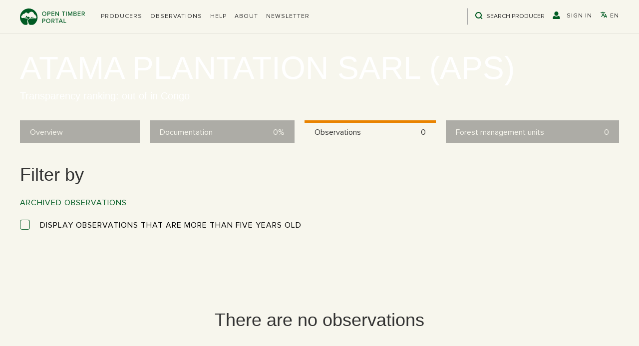

--- FILE ---
content_type: text/html; charset=utf-8
request_url: https://opentimberportal.org/operators/atama-plantation-sarl-aps/observations
body_size: 8331
content:
<!DOCTYPE html><html lang="en"><head><meta charSet="utf-8"/><title>ATAMA PLANTATION SARL (APS) | Open Timber Portal</title><meta name="description" content="Forest operator&#x27;s name description..."/><meta name="viewport" content="width=device-width, initial-scale=1"/><meta name="author" content="Vizzuality"/><link rel="alternate" hrefLang="x-default" href="https://opentimberportal.org/operators/atama-plantation-sarl-aps/observations"/><link rel="alternate" hrefLang="en" href="https://opentimberportal.org/operators/atama-plantation-sarl-aps/observations"/><link rel="alternate" hrefLang="es" href="https://opentimberportal.org/es/operators/atama-plantation-sarl-aps/observations"/><link rel="alternate" hrefLang="fr" href="https://opentimberportal.org/fr/operators/atama-plantation-sarl-aps/observations"/><link rel="alternate" hrefLang="pt" href="https://opentimberportal.org/pt/operators/atama-plantation-sarl-aps/observations"/><link rel="alternate" hrefLang="zh" href="https://opentimberportal.org/zh/operators/atama-plantation-sarl-aps/observations"/><link rel="alternate" hrefLang="ja" href="https://opentimberportal.org/ja/operators/atama-plantation-sarl-aps/observations"/><link rel="alternate" hrefLang="ko" href="https://opentimberportal.org/ko/operators/atama-plantation-sarl-aps/observations"/><link rel="alternate" hrefLang="vi" href="https://opentimberportal.org/vi/operators/atama-plantation-sarl-aps/observations"/><link rel="apple-touch-icon" sizes="57x57" href="/static/favicon/apple-icon-57x57.png"/><link rel="apple-touch-icon" sizes="60x60" href="/static/favicon/apple-icon-60x60.png"/><link rel="apple-touch-icon" sizes="72x72" href="/static/favicon/apple-icon-72x72.png"/><link rel="apple-touch-icon" sizes="76x76" href="/static/favicon/apple-icon-76x76.png"/><link rel="apple-touch-icon" sizes="114x114" href="/static/favicon/apple-icon-114x114.png"/><link rel="apple-touch-icon" sizes="120x120" href="/static/favicon/apple-icon-120x120.png"/><link rel="apple-touch-icon" sizes="144x144" href="/static/favicon/apple-icon-144x144.png"/><link rel="apple-touch-icon" sizes="152x152" href="/static/favicon/apple-icon-152x152.png"/><link rel="apple-touch-icon" sizes="180x180" href="/static/favicon/apple-icon-180x180.png"/><link rel="icon" type="image/png" sizes="192x192" href="/static/favicon/android-icon-192x192.png"/><link rel="icon" type="image/png" sizes="32x32" href="/static/favicon/favicon-32x32.png"/><link rel="icon" type="image/png" sizes="96x96" href="/static/favicon/favicon-96x96.png"/><link rel="icon" type="image/png" sizes="16x16" href="/static/favicon/favicon-16x16.png"/><link rel="mask-icon" href="/static/favicon/favicon.svg" color="white"/><link rel="manifest" href="/static/favicon/manifest.json"/><meta name="msapplication-TileColor" content="#ffffff"/><meta name="msapplication-TileImage" content="/static/favicon/ms-icon-144x144.png"/><meta name="theme-color" content="#ffffff"/><meta name="next-head-count" content="32"/><link rel="preconnect" href="https://cmp.osano.com"/><link rel="preconnect" href="https://www.googletagmanager.com"/><link rel="preconnect" href="https://static.hotjar.com"/><link rel="preload" href="/_next/static/css/bac555ebcd42300a.css" as="style"/><link rel="stylesheet" href="/_next/static/css/bac555ebcd42300a.css" data-n-g=""/><noscript data-n-css=""></noscript><script defer="" nomodule="" src="/_next/static/chunks/polyfills-42372ed130431b0a.js"></script><script src="https://cmp.osano.com/AzyfddTRtqi1560Dk/852e437c-9e22-45b8-8c24-755d0e300816/osano.js" defer="" data-nscript="beforeInteractive"></script><script src="/translations.js" defer="" data-nscript="beforeInteractive"></script><script src="/_next/static/chunks/webpack-a72ab726b98e8782.js" defer=""></script><script src="/_next/static/chunks/framework-49986ec02b2972f2.js" defer=""></script><script src="/_next/static/chunks/main-9f1c77170d6cb602.js" defer=""></script><script src="/_next/static/chunks/pages/_app-a18663d05db5ee27.js" defer=""></script><script src="/_next/static/chunks/1904-b28943dfa58f7e91.js" defer=""></script><script src="/_next/static/chunks/5469-67ab11ac9d5a9d85.js" defer=""></script><script src="/_next/static/chunks/9119-759f223266ce9037.js" defer=""></script><script src="/_next/static/chunks/2341-1b4a5571e5a4f2cf.js" defer=""></script><script src="/_next/static/chunks/3525-d9348d2b16647e82.js" defer=""></script><script src="/_next/static/chunks/821-d1d7d85abb1dbf1a.js" defer=""></script><script src="/_next/static/chunks/pages/operators/%5Bid%5D/observations-b0cb050509c164ff.js" defer=""></script><script src="/_next/static/zeKgzuZn8eF67w_VM6bwW/_buildManifest.js" defer=""></script><script src="/_next/static/zeKgzuZn8eF67w_VM6bwW/_ssgManifest.js" defer=""></script></head><body><noscript><iframe src="https://www.googletagmanager.com/ns.html?id=GTM-PZG6N3Z" height="0" width="0" style="display:none;visibility:hidden"></iframe></noscript><div id="__next"><div class="l-page c-page "><svg style="position:absolute;width:0;height:0;overflow:hidden" version="1.1" xmlns="http://www.w3.org/2000/svg"><defs><symbol id="icon-pencil" viewBox="0 0 32 32"><title>pencil</title><path d="M27 0c2.761 0 5 2.239 5 5 0 1.126-0.372 2.164-1 3l-2 2-7-7 2-2c0.836-0.628 1.874-1 3-1zM2 23l-2 9 9-2 18.5-18.5-7-7-18.5 18.5zM22.362 11.362l-14 14-1.724-1.724 14-14 1.724 1.724z"></path></symbol><symbol id="icon-bin" viewBox="0 0 32 32"><title>bin</title><path d="M4 10v20c0 1.1 0.9 2 2 2h18c1.1 0 2-0.9 2-2v-20h-22zM10 28h-2v-14h2v14zM14 28h-2v-14h2v14zM18 28h-2v-14h2v14zM22 28h-2v-14h2v14z"></path><path d="M26.5 4h-6.5v-2.5c0-0.825-0.675-1.5-1.5-1.5h-7c-0.825 0-1.5 0.675-1.5 1.5v2.5h-6.5c-0.825 0-1.5 0.675-1.5 1.5v2.5h26v-2.5c0-0.825-0.675-1.5-1.5-1.5zM18 4h-6v-1.975h6v1.975z"></path></symbol><symbol id="icon-search" viewBox="0 0 32 32"><title>search</title><path d="M25.064 22.047l6.311 6.311-3.017 3.017-6.311-6.311c-2.293 1.678-5.121 2.669-8.181 2.669-7.658 0-13.867-6.208-13.867-13.867s6.208-13.867 13.867-13.867c7.658 0 13.867 6.208 13.867 13.867 0 3.059-0.991 5.887-2.669 8.181v0zM13.867 23.467c5.302 0 9.6-4.298 9.6-9.6s-4.298-9.6-9.6-9.6c-5.302 0-9.6 4.298-9.6 9.6s4.298 9.6 9.6 9.6z"></path></symbol><symbol id="icon-user" viewBox="0 0 30 32"><title>user</title><path d="M14.933 0c4.706 0 8.533 3.686 8.533 8.219v2.055c0 4.533-3.827 8.219-8.533 8.219s-8.533-3.686-8.533-8.219v-2.055c0-4.533 3.827-8.219 8.533-8.219zM23.543 18.492c3.757 1.179 6.323 3.873 6.323 7.344v6.164h-29.867v-6.164c0-3.47 2.566-6.164 6.323-7.344 2.276 2.001 5.293 3.234 8.61 3.234s6.334-1.233 8.61-3.234z"></path></symbol><symbol id="icon-minus" viewBox="0 0 32 32"><title>minus</title><path d="M4 14.667h24q0.552 0 0.943 0.391t0.391 0.943-0.391 0.943-0.943 0.391h-24q-0.552 0-0.943-0.391t-0.391-0.943 0.391-0.943 0.943-0.391z"></path></symbol><symbol id="icon-cross" viewBox="0 0 32 32"><title>cross</title><path d="M25.333 5.333q0.573 0 0.953 0.38t0.38 0.953q0 0.563-0.385 0.948l-8.396 8.385 8.396 8.385q0.385 0.385 0.385 0.948 0 0.573-0.38 0.953t-0.953 0.38q-0.563 0-0.948-0.385l-8.385-8.396-8.385 8.396q-0.385 0.385-0.948 0.385-0.573 0-0.953-0.38t-0.38-0.953q0-0.563 0.385-0.948l8.396-8.385-8.396-8.385q-0.385-0.385-0.385-0.948 0-0.573 0.38-0.953t0.953-0.38q0.563 0 0.948 0.385l8.385 8.396 8.385-8.396q0.385-0.385 0.948-0.385z"></path></symbol><symbol id="icon-plus" viewBox="0 0 32 32"><title>plus</title><path d="M16 2.667q0.552 0 0.943 0.391t0.391 0.943v10.667h10.667q0.552 0 0.943 0.391t0.391 0.943-0.391 0.943-0.943 0.391h-10.667v10.667q0 0.552-0.391 0.943t-0.943 0.391-0.943-0.391-0.391-0.943v-10.667h-10.667q-0.552 0-0.943-0.391t-0.391-0.943 0.391-0.943 0.943-0.391h10.667v-10.667q0-0.552 0.391-0.943t0.943-0.391z"></path></symbol><symbol id="icon-check" viewBox="0 0 32 32"><title>check</title><path d="M28 6.667q0.573 0 0.953 0.38t0.38 0.953q0 0.563-0.385 0.948l-16 16q-0.385 0.385-0.948 0.385t-0.948-0.385l-8-8q-0.385-0.385-0.385-0.948 0-0.573 0.38-0.953t0.953-0.38q0.563 0 0.948 0.385l7.052 7.063 15.052-15.063q0.385-0.385 0.948-0.385z"></path></symbol><symbol id="icon-arrow-left" viewBox="0 0 18 32"><title>arrow-left</title><path d="M16 31.6c-0.4 0-0.8-0.2-1-0.4l-14-14c-0.6-0.6-0.6-1.6 0-2.2l14-14c0.6-0.6 1.6-0.6 2.2 0s0.6 1.6 0 2.2l-13.2 12.8 13 13c0.6 0.6 0.6 1.6 0 2.2-0.2 0.4-0.6 0.4-1 0.4z"></path></symbol><symbol id="icon-arrow-right" viewBox="0 0 18 32"><title>arrow-right</title><path d="M2 0.4c0.4 0 0.8 0.2 1 0.4l14 14c0.6 0.6 0.6 1.6 0 2.2l-14 14c-0.6 0.6-1.6 0.6-2.2 0s-0.6-1.6 0-2.2l13.2-12.8-13-13c-0.6-0.6-0.6-1.6 0-2.2 0.2-0.4 0.6-0.4 1-0.4z"></path></symbol><symbol id="icon-arrow-down" viewBox="0 0 32 32"><title>arrow-down</title><path d="M31.35 9.1c0 0.4-0.2 0.8-0.4 1l-14 14c-0.6 0.6-1.6 0.6-2.2 0l-14-14c-0.6-0.6-0.6-1.6 0-2.2s1.6-0.6 2.2 0l12.8 13.2 13-13c0.6-0.6 1.6-0.6 2.2 0 0.4 0.2 0.4 0.6 0.4 1z"></path></symbol><symbol id="icon-arrow-up" viewBox="0 0 32 32"><title>arrow-up</title><path d="M31.35 22.9c0-0.4-0.2-0.8-0.4-1l-14-14c-0.6-0.6-1.6-0.6-2.2 0l-14 14c-0.6 0.6-0.6 1.6 0 2.2s1.6 0.6 2.2 0l12.8-13.2 13 13c0.6 0.6 1.6 0.6 2.2 0 0.4-0.2 0.4-0.6 0.4-1z"></path></symbol><symbol id="icon-info" viewBox="0 0 13 32"><title>info</title><path d="M1.949 12.86v-1.303c0.383-0.153 0.894-0.313 1.533-0.479s1.316-0.313 2.031-0.441c0.715-0.128 1.424-0.236 2.127-0.326s1.322-0.134 1.859-0.134l0.69 0.46-3.449 16.519h2.683v1.303c-0.332 0.23-0.722 0.447-1.169 0.652s-0.92 0.383-1.418 0.537c-0.498 0.153-1.003 0.275-1.514 0.364s-0.997 0.134-1.456 0.134c-0.971 0-1.642-0.185-2.012-0.556s-0.556-0.773-0.556-1.207c0-0.511 0.038-1.009 0.115-1.495s0.179-1.022 0.307-1.61l2.606-11.881-2.376-0.537zM5.168 4.236c0-0.869 0.294-1.546 0.881-2.031s1.329-0.728 2.223-0.728c0.971 0 1.744 0.243 2.319 0.728s0.862 1.163 0.862 2.031c0 0.818-0.287 1.469-0.862 1.955s-1.348 0.728-2.319 0.728c-0.894 0-1.635-0.243-2.223-0.728s-0.881-1.137-0.881-1.955v0z"></path></symbol><symbol id="icon-file-empty" viewBox="0 0 32 32"><title>file-empty</title><path d="M28.681 7.159c-0.694-0.947-1.662-2.053-2.724-3.116s-2.169-2.030-3.116-2.724c-1.612-1.182-2.393-1.319-2.841-1.319h-15.5c-1.378 0-2.5 1.121-2.5 2.5v27c0 1.378 1.122 2.5 2.5 2.5h23c1.378 0 2.5-1.122 2.5-2.5v-19.5c0-0.448-0.137-1.23-1.319-2.841zM24.543 5.457c0.959 0.959 1.712 1.825 2.268 2.543h-4.811v-4.811c0.718 0.556 1.584 1.309 2.543 2.268zM28 29.5c0 0.271-0.229 0.5-0.5 0.5h-23c-0.271 0-0.5-0.229-0.5-0.5v-27c0-0.271 0.229-0.5 0.5-0.5 0 0 15.499-0 15.5 0v7c0 0.552 0.448 1 1 1h7v19.5z"></path></symbol><symbol id="icon-location" viewBox="0 0 32 32"><title>location</title><path d="M16 0c-5.523 0-10 4.477-10 10 0 10 10 22 10 22s10-12 10-22c0-5.523-4.477-10-10-10zM16 16c-3.314 0-6-2.686-6-6s2.686-6 6-6 6 2.686 6 6-2.686 6-6 6z"></path></symbol><symbol id="icon-location2" viewBox="0 0 32 32"><title>location2</title><path d="M16 0c-5.523 0-10 4.477-10 10 0 10 10 22 10 22s10-12 10-22c0-5.523-4.477-10-10-10zM16 16.125c-3.383 0-6.125-2.742-6.125-6.125s2.742-6.125 6.125-6.125 6.125 2.742 6.125 6.125-2.742 6.125-6.125 6.125zM12.125 10c0-2.14 1.735-3.875 3.875-3.875s3.875 1.735 3.875 3.875c0 2.14-1.735 3.875-3.875 3.875s-3.875-1.735-3.875-3.875z"></path></symbol><symbol id="icon-language" viewBox="0 0 512 512"><title>language</title><path d="M478.33,433.6l-90-218a22,22,0,0,0-40.67,0l-90,218a22,22,0,1,0,40.67,16.79L316.66,406H419.33l18.33,44.39A22,22,0,0,0,458,464a22,22,0,0,0,20.32-30.4ZM334.83,362,368,281.65,401.17,362Z"></path><path d="M267.84,342.92a22,22,0,0,0-4.89-30.7c-.2-.15-15-11.13-36.49-34.73,39.65-53.68,62.11-114.75,71.27-143.49H330a22,22,0,0,0,0-44H214V70a22,22,0,0,0-44,0V90H54a22,22,0,0,0,0,44H251.25c-9.52,26.95-27.05,69.5-53.79,108.36-31.41-41.68-43.08-68.65-43.17-68.87a22,22,0,0,0-40.58,17c.58,1.38,14.55,34.23,52.86,83.93.92,1.19,1.83,2.35,2.74,3.51-39.24,44.35-77.74,71.86-93.85,80.74a22,22,0,1,0,21.07,38.63c2.16-1.18,48.6-26.89,101.63-85.59,22.52,24.08,38,35.44,38.93,36.1a22,22,0,0,0,30.75-4.9Z"></path></symbol><symbol id="icon-pause" viewBox="0 0 32 32"><title>pause</title><path d="M10.864 4h-5.16c-1.008 0-1.704 0.696-1.704 1.704v20.568c0 1.032 0.696 1.728 1.704 1.728h5.136c1.032 0 1.704-0.696 1.704-1.704v-20.592c0.024-1.008-0.648-1.704-1.68-1.704z"></path><path d="M26.296 4h-5.136c-1.032 0-1.704 0.696-1.704 1.704v20.568c0 1.032 0.696 1.704 1.704 1.704h5.136c1.032 0 1.704-0.696 1.704-1.704v-20.568c0-1.008-0.696-1.704-1.704-1.704z"></path></symbol><symbol id="icon-play" viewBox="0 0 32 32"><title>play</title><path d="M8.827 2.76l19.487 13.24-19.487 13.24z"></path></symbol><symbol id="icon-opacity" viewBox="0 0 29 32"><title>opacity</title><path d="M29.333 7.92c-0.761-1.345-1.646-2.503-2.667-3.526l0 0v23.211c1.040-1.040 1.939-2.224 2.667-3.525v-16.16zM21.333 0.88c-0.752-0.308-1.646-0.577-2.569-0.762l-0.098-0.016v31.797c0.92-0.179 1.813-0.443 2.667-0.779v-30.24zM13.333 32c-7.547-1.181-13.333-7.893-13.333-16s5.787-14.819 13.333-16v32z"></path></symbol><symbol id="icon-hide" viewBox="0 0 47 32"><title>hide</title><path d="M17.149 16c-0.002 0.056-0.003 0.122-0.003 0.189 0 3.384 2.743 6.127 6.127 6.127s6.127-2.743 6.127-6.127c0-0.066-0.001-0.133-0.003-0.198l0 0.010c0.002-0.056 0.003-0.122 0.003-0.189 0-3.384-2.743-6.127-6.127-6.127s-6.127 2.743-6.127 6.127c0 0.066 0.001 0.133 0.003 0.198l-0-0.010zM46.545 16c-4.46-7.948-13.204-16-23.273-16-10.045 0-18.813 8.052-23.273 16 4.46 7.948 13.228 16 23.273 16 10.068 0 18.813-8.052 23.273-16zM23.273 4.922c6.080 0 11.025 4.96 11.025 11.078s-4.945 11.078-11.025 11.078-11.025-4.96-11.025-11.078c0-6.118 4.945-11.078 11.025-11.078z"></path></symbol><symbol id="icon-show" viewBox="0 0 39 32"><title>show</title><path d="M26.905 4.994l5.125-4.994 3.481 3.392-29.356 28.608-3.481-3.392 4.076-3.973c-2.675-2.25-4.921-4.902-6.672-7.88l-0.077-0.142c3.774-6.553 11.193-13.194 19.692-13.194 2.523 0 4.948 0.583 7.212 1.575zM11.168 20.33l3.36-3.274c-0.011-0.125-0.017-0.271-0.017-0.419 0-0.009 0-0.017 0-0.026v0.001c0-2.806 2.306-5.073 5.182-5.073 0.16 0 0.32 0.007 0.475 0.020l3.36-3.274c-1.122-0.507-2.432-0.803-3.812-0.803-0.008 0-0.016 0-0.024 0h0.001c-5.145 0-9.329 4.086-9.329 9.132 0 1.324 0.288 2.58 0.805 3.717zM34.454 10.24c1.876 1.855 3.51 3.948 4.853 6.233l0.077 0.143c-3.774 6.55-11.173 13.194-19.692 13.194-1.656-0.005-3.254-0.245-4.766-0.688l0.121 0.030 3.557-3.466c0.357 0.039 0.721 0.062 1.088 0.062 5.145 0 9.329-4.089 9.329-9.132 0-0.345-0.020-0.689-0.059-1.022l5.492-5.354z"></path></symbol></defs></svg><header class="c-header -theme-default"><div class="l-container"><div class="header-container"><h1 class="header-logo"><a href="/">Open Timber Portal</a></h1><nav class="header-nav -desktop"><ul class="c-navigation-list header-nav-list"><li><div class="dropdown header-dropdown"><div role="button" class="dropdown__trigger"><div class="header-nav-list-item"><span>Producers</span></div></div><div class="dropdown__content"><ul class="header-dropdown-list"><li class="header-dropdown-list-item"><a href="/operators">Transparency Ranking</a></li><li class="header-dropdown-list-item"><a href="/database">Producer documents database</a></li></ul></div></div></li><li><a class="" href="/observations">Observations</a></li><li><a class="" href="/help/overview">Help</a></li><li><a class="" href="/about">About</a></li><li><a class="" href="/newsletter">Newsletter</a></li></ul><ul class="header-nav-list c-navigation-list"><li class="search"><div class="c-search -theme-default"><div class="search"><svg class="c-icon "><use xlink:href="#icon-search"></use></svg><input type="text" size="21" placeholder="Search producers" data-test-id="search-input"/></div><div class="results-container"><div class="results" data-test-id="search-results"><ul><li>No results</li></ul></div></div></div></li><li><div class="header-nav-list-item" role="button"><svg class="c-icon "><use xlink:href="#icon-user"></use></svg><span>Sign in</span></div></li><li><div class="dropdown c-language-dropdown header-nav-list-item"><div role="button" class="dropdown__trigger"><svg class="c-icon "><use xlink:href="#icon-language"></use></svg><span>en</span></div><div class="dropdown__content"><ul class="language-dropdown-list"><li class="language-dropdown-list-item"><a href="/operators/atama-plantation-sarl-aps/observations">English</a></li><li class="language-dropdown-list-item"><a href="/es/operators/atama-plantation-sarl-aps/observations">Español</a></li><li class="language-dropdown-list-item"><a href="/fr/operators/atama-plantation-sarl-aps/observations">Français</a></li><li class="language-dropdown-list-item"><a href="/pt/operators/atama-plantation-sarl-aps/observations">Português</a></li><li class="language-dropdown-list-item"><a href="/zh/operators/atama-plantation-sarl-aps/observations">中文</a></li><li class="language-dropdown-list-item"><a href="/ja/operators/atama-plantation-sarl-aps/observations">日本語</a></li><li class="language-dropdown-list-item"><a href="/ko/operators/atama-plantation-sarl-aps/observations">한국어</a></li><li class="language-dropdown-list-item"><a href="/vi/operators/atama-plantation-sarl-aps/observations">Tiếng Việt</a></li></ul></div></div></li></ul></nav><nav class="header-nav -mobile"><ul class="header-nav-list c-navigation-list"><li><button aria-expanded="false" aria-label="Open the menu" class="c-hamburger -theme-light -theme-dark"><div class="c-hamburger__lines"><span aria-hidden="true" class="c-hamburger__line"></span><span aria-hidden="true" class="c-hamburger__line"></span><span aria-hidden="true" class="c-hamburger__line"></span></div></button></li></ul></nav></div></div></header><div class="l-main "><div class="c-static-header -tabs" style="background-image:image-set(url(/static/images/static-header/bg-operator-detail.webp) type(&#x27;image/webp&#x27;), url(/static/images/static-header/bg-operator-detail.jpg) type(&#x27;image/jpeg&#x27;))"><div class="wrapper"><div class="container"><h2>ATAMA PLANTATION SARL (APS)</h2><h3>Transparency ranking:  out of  in Congo</h3></div></div></div><header class="c-tabs"><div class="l-container"><div class="row l-row"><div class="column"><a class="tabs-btn " href="/operators/atama-plantation-sarl-aps/overview"><span class="title">Overview</span></a></div><div class="column"><a class="tabs-btn -number" href="/operators/atama-plantation-sarl-aps/documentation"><span class="title">Documentation</span><span class="number">0%</span></a></div><div class="column"><a class="tabs-btn -active -number" href="/operators/atama-plantation-sarl-aps/observations"><span class="title">Observations</span><span class="number">0</span></a></div><div class="column"><a class="tabs-btn -number" href="/operators/atama-plantation-sarl-aps/fmus"><span class="title">Forest management units</span><span class="number">0</span></a></div></div></div></header><div class="c-section"><div class="l-container"><div class="c-doc-filters"><h3>Filter by</h3><div class="filter-options"><span class="filter-option"><label>Archived observations</label><div class="filters-dropdown"><div class="c-checkbox "><input title="Display observations that are more than five years old" type="checkbox" id="checkbox-undefined-undefined"/><label for="checkbox-undefined-undefined"><span class="checkbox-icon"><svg class="c-icon "><use xlink:href="#icon-checkbox"></use></svg></span><span class="item-title">Display observations that are more than five years old</span></label></div></div></span></div></div></div><div class="l-container"><div class="c-no-data">There are no observations</div></div></div></div><footer class="c-footer"><div class="upper-footer"><div class="l-container"><div class="footer-container"><div class="footer-item"><h1 class="logo"><a href="/">Open Timber Portal</a></h1></div><div class="footer-item"><ul class="c-navigation-list"><li><div class="dropdown c-language-dropdown"><div role="button" class="dropdown__trigger"><svg class="c-icon "><use xlink:href="#icon-language"></use></svg><span>English</span></div><div class="dropdown__content"><ul class="language-dropdown-list"><li class="language-dropdown-list-item"><a href="/operators/atama-plantation-sarl-aps/observations">English</a></li><li class="language-dropdown-list-item"><a href="/es/operators/atama-plantation-sarl-aps/observations">Español</a></li><li class="language-dropdown-list-item"><a href="/fr/operators/atama-plantation-sarl-aps/observations">Français</a></li><li class="language-dropdown-list-item"><a href="/pt/operators/atama-plantation-sarl-aps/observations">Português</a></li><li class="language-dropdown-list-item"><a href="/zh/operators/atama-plantation-sarl-aps/observations">中文</a></li><li class="language-dropdown-list-item"><a href="/ja/operators/atama-plantation-sarl-aps/observations">日本語</a></li><li class="language-dropdown-list-item"><a href="/ko/operators/atama-plantation-sarl-aps/observations">한국어</a></li><li class="language-dropdown-list-item"><a href="/vi/operators/atama-plantation-sarl-aps/observations">Tiếng Việt</a></li></ul></div></div></li><li><div class="dropdown header-dropdown"><div role="button" class="dropdown__trigger"><div class="header-nav-list-item"><span>Producers</span></div></div><div class="dropdown__content"><ul class="header-dropdown-list"><li class="header-dropdown-list-item"><a href="/operators">Transparency Ranking</a></li><li class="header-dropdown-list-item"><a href="/database">Producer documents database</a></li></ul></div></div></li><li><a class="" href="/observations">Observations</a></li><li><a class="" href="/help/overview">Help</a></li><li><a class="" href="/about">About</a></li><li><a class="" href="/newsletter">Newsletter</a></li></ul></div></div></div></div><div class="lower-footer"><div class="l-container"><div class="footer-container"><div class="footer-item"><a href="http://www.wri.org/" target="_blank" rel="noreferrer noopener"><img src="/static/images/logos/wri-logo.svg" alt="WRI logo" width="155" height="55"/></a></div><div class="footer-item wri-contact-details"><p class="-bold">World Resources Institute</p><p><span>10 G Street NE Suite 800</span><span>Washington, DC 20002, USA</span></p><p class="wri-phone"><span>Phone +1(202) 729-7600</span><span>Fax: +1 (202) 720 7610</span></p></div><div class="footer-links"><a href="/terms">Terms of service</a><span> | </span><a href="/privacy-policy">Privacy Policy</a><span> | </span><button type="button" class="c-link-button">Cookie Preferences</button></div></div></div></div></footer><section class="c-modal -hidden"></section></div></div><script id="__NEXT_DATA__" type="application/json">{"props":{"pageProps":{"_sentryTraceData":"80fe1b7f76eec3b97f8e4b1335efd079-487469e5ddbf1f32-0","_sentryBaggage":"sentry-environment=production,sentry-release=zeKgzuZn8eF67w_VM6bwW,sentry-public_key=18a41ddc2b3b437ea5a0131aeb6b3973,sentry-trace_id=80fe1b7f76eec3b97f8e4b1335efd079,sentry-sampled=false"},"language":"en","defaultLocale":"en","initialState":{"about":{"data":[],"loading":false,"error":false},"countries":{"data":[],"loading":false,"error":false},"countriesDetail":{"data":{},"loading":false,"error":false,"documentation":{"data":{},"loading":false,"error":false},"links":{"data":[],"loading":false,"error":false},"vpas":{"data":[],"loading":false,"error":false}},"database":{"data":[],"page":0,"pageSize":30,"pageCount":-1,"loading":false,"error":false,"filters":{"data":{},"options":{},"loading":false,"error":false},"columns":["country","document","forest-type","document-name","status","operator","fmu"]},"donors":{"data":[],"loading":false,"error":false},"help":{"howtos":{"data":[],"loading":false,"error":false},"tools":{"data":[],"loading":false,"error":false},"faqs":{"data":[],"loading":false,"error":false},"tutorials":{"data":[],"loading":false,"error":false}},"language":"en","notifications":{"data":[],"loading":false,"error":false},"observations":{"data":[],"loading":false,"error":false,"map":{"zoom":5,"latitude":-1.45,"longitude":15},"cluster":{},"filters":{"data":{},"options":{},"loading":false,"error":false},"columns":["status","date","country","operator","category","observation","level","fmu","report"]},"operators":{"data":[],"loading":false,"error":false},"operatorsDetail":{"data":{"type":"operators","id":"137","name":"ATAMA PLANTATION SARL (APS)","slug":"atama-plantation-sarl-aps","approved":false,"operator-type":"Industrial agriculture","is-active":true,"logo":{"url":null,"thumbnail":{"url":null},"square":{"url":null},"medium":{"url":null},"original":{"url":null}},"details":null,"percentage-valid-documents-fmu":null,"percentage-valid-documents-country":null,"percentage-valid-documents-all":null,"obs-per-visit":null,"score":null,"website":null,"address":null,"fa-id":null,"country-doc-rank":null,"country-operators":null,"country":{"type":"countries","id":"47","name":"Congo","iso":"COG"},"fmus":[],"observations":[],"relationshipNames":["country","fmus","observations"],"loadedFMUS":false},"loading":false,"error":false,"observations":{"data":[{"type":"observations","id":"393","observation-type":"operator","publication-date":"2013-06-01T00:00:00.000Z","pv":"","is-active":false,"details":"The company carried out deforestation in an area where it was not allowed to do so. The company has opened a road for more than 2km outside the area concerned by the deforestation authorization","evidence-type":"Evidence presented in the report","evidence-on-report":"Page 7","concern-opinion":"","litigation-status":"","location-accuracy":null,"lat":null,"lng":null,"country-id":47,"fmu-id":null,"non-concession-activity":false,"location-information":"Zone dite d’Epoma-Mambili","subcategory-id":6,"severity-id":24,"actions-taken":"","validation-status":"Published (not modified)","validation-status-id":8,"is-physical-place":false,"hidden":true,"user-type":null,"locale":"fr","observation-documents":[],"observers":[{"type":"observers","id":"8","observer-type":"Mandated","name":"REM","is-active":true,"organization-type":"","public-info":false},{"type":"observers","id":"10","observer-type":"Mandated","name":"CAGDF","is-active":true,"organization-type":"NGO","public-info":false}],"relevant-operators":[],"country":{"type":"countries","id":"47","iso":"COG","region-iso":"MA","country-centroid":{"type":"Point","coordinates":[-1,15.5]},"region-centroid":{"type":"Point","coordinates":[0.618107263658459,19.464922564119]},"is-active":true,"region-name":"Middle Africa","name":"Congo","overview":"","vpa-overview":""},"subcategory":{"type":"subcategories","id":"6","name":"Cutting outside permit boundaries","details":null,"subcategory-type":"operator","category-id":6,"location-required":true,"category":{"type":"categories","id":"6","name":"Timber harvesting","category-type":"operator"},"relationshipNames":["category"]},"severity":{"type":"severities","id":"24","level":3,"details":"More than 25 trees; 1km + out of bounds (bird flight)"},"operator":{"type":"operators","id":"137","name":"ATAMA PLANTATION SARL (APS)","slug":"atama-plantation-sarl-aps","approved":false,"operator-type":"Industrial agriculture","is-active":true,"logo":{"url":null,"thumbnail":{"url":null},"square":{"url":null},"medium":{"url":null},"original":{"url":null}},"details":null,"percentage-valid-documents-fmu":null,"percentage-valid-documents-country":null,"percentage-valid-documents-all":null,"obs-per-visit":null,"score":null,"website":null,"address":null,"fa-id":null,"country-doc-rank":null,"country-operators":null},"fmu":null,"observation-report":{"type":"observation-reports","id":"88","title":"2013_Rapport_16_REM_CAGDF-FM","publication-date":"2013-06-13T00:00:00.000Z","mission-type":"mandated","attachment":{"url":"https://opentimberportal.org/uploads/observation_report/attachment/88/2013_rapport_16_rem_cagdf-fm-2013-06-13.pdf"}},"relationshipNames":["observation-documents","observers","relevant-operators","country","subcategory","severity","operator","fmu","observation-report"]},{"type":"observations","id":"394","observation-type":"operator","publication-date":"2013-06-01T00:00:00.000Z","pv":"","is-active":false,"details":"No indication of an environmental impact study as required by law for deforestation work undertaken by the company APS","evidence-type":"Evidence presented in the report","evidence-on-report":"Page 4","concern-opinion":"","litigation-status":"","location-accuracy":null,"lat":null,"lng":null,"country-id":47,"fmu-id":null,"non-concession-activity":false,"location-information":"Zone dite d’Epoma-Mambili","subcategory-id":31,"severity-id":124,"actions-taken":"","validation-status":"Published (not modified)","validation-status-id":8,"is-physical-place":true,"hidden":true,"user-type":null,"locale":"fr","observation-documents":[],"observers":[{"type":"observers","id":"8","observer-type":"Mandated","name":"REM","is-active":true,"organization-type":"","public-info":false},{"type":"observers","id":"10","observer-type":"Mandated","name":"CAGDF","is-active":true,"organization-type":"NGO","public-info":false}],"relevant-operators":[],"country":{"type":"countries","id":"47","iso":"COG","region-iso":"MA","country-centroid":{"type":"Point","coordinates":[-1,15.5]},"region-centroid":{"type":"Point","coordinates":[0.618107263658459,19.464922564119]},"is-active":true,"region-name":"Middle Africa","name":"Congo","overview":"","vpa-overview":""},"subcategory":{"type":"subcategories","id":"31","name":"Non respect of procedures related to impact assessments or inventories","details":null,"subcategory-type":"operator","category-id":6,"location-required":true,"category":{"type":"categories","id":"6","name":"Timber harvesting","category-type":"operator"},"relationshipNames":["category"]},"severity":{"type":"severities","id":"124","level":3,"details":"- Absence of impact assessments or inventories\r\n- Fraudulent evaluation"},"operator":{"type":"operators","id":"137","name":"ATAMA PLANTATION SARL (APS)","slug":"atama-plantation-sarl-aps","approved":false,"operator-type":"Industrial agriculture","is-active":true,"logo":{"url":null,"thumbnail":{"url":null},"square":{"url":null},"medium":{"url":null},"original":{"url":null}},"details":null,"percentage-valid-documents-fmu":null,"percentage-valid-documents-country":null,"percentage-valid-documents-all":null,"obs-per-visit":null,"score":null,"website":null,"address":null,"fa-id":null,"country-doc-rank":null,"country-operators":null},"fmu":null,"observation-report":{"type":"observation-reports","id":"88","title":"2013_Rapport_16_REM_CAGDF-FM","publication-date":"2013-06-13T00:00:00.000Z","mission-type":"mandated","attachment":{"url":"https://opentimberportal.org/uploads/observation_report/attachment/88/2013_rapport_16_rem_cagdf-fm-2013-06-13.pdf"}},"relationshipNames":["observation-documents","observers","relevant-operators","country","subcategory","severity","operator","fmu","observation-report"]}],"loading":false,"error":false,"requestId":"5RiYuZzExksYuXCxcFVwk","operatorId":"137"},"documentation":{"data":[],"loading":false,"error":false},"timeline":{"data":[],"loading":false,"error":false},"publicationAuthorization":null,"date":"2026-01-08","fmu":null,"requestId":"txFq_xGjpav7HWLN_khDd"},"operatorsDetailFmus":{"map":{"zoom":5,"latitude":0,"longitude":20,"scrollZoom":false},"layersActive":["gain","loss","fmusdetail"],"layersSettings":{},"analysis":{"data":{},"loading":false,"error":false}},"operatorsRanking":{"data":[],"loading":false,"error":false,"map":{"zoom":4,"latitude":0,"longitude":20},"latlng":{},"interactions":{},"layersActive":["gain","loss","fmus","protected-areas"],"layersSettings":{},"sidebar":{"open":false,"width":600},"filters":{"data":{"fa":true,"country":[],"certification":[],"operator":"","fmu":""},"options":{"country":[{"label":"Congo","value":47,"iso":"COG"},{"label":"Cameroon","value":45,"iso":"CMR"},{"label":"Democratic Republic of the Congo","value":7,"iso":"COD"},{"label":"Central African Republic","value":188,"iso":"CAF"},{"label":"Gabon","value":53,"iso":"GAB"}],"certification":[{"label":"Forest Stewardship Council (FSC)","abbr":"FSC","value":"fsc"},{"label":"Forest Stewardship Council - Controlled Wood (FSC-CW)","abbr":"FSC-CW","value":"fsc-cw"},{"label":"LegalSource (LS)","abbr":"LS","value":"ls"},{"label":"Origin and Legality of Wood (OLB)","abbr":"OLB","value":"olb"},{"label":"Pan African Forest Certification (PAFC)","abbr":"PAFC","value":"pafc"},{"label":"Preferred by Nature Certification Regulatory Scope (PbN)","abbr":"PbN","value":"pbn"},{"label":"Programme for the Endorsement of Forest Certification (PEFC)","abbr":"PEFC","value":"pefc"},{"label":"Timber Legality Verification (TLV)","abbr":"TLV","value":"tlv"}]},"loading":false,"error":false}},"partners":{"data":[],"loading":false,"error":false},"sawmillMap":{"viewport":{"zoom":5,"latitude":0,"longitude":18},"loading":false,"error":false,"sawmill":{}},"user":{"userProfile":{"data":{},"loading":false,"error":false},"userOperator":{"data":{},"loading":false,"error":false},"userAgent":{"ua":"Mozilla/5.0 (Macintosh; Intel Mac OS X 10_15_7) AppleWebKit/537.36 (KHTML, like Gecko) Chrome/131.0.0.0 Safari/537.36; ClaudeBot/1.0; +claudebot@anthropic.com)","isMobile":false}}}},"page":"/operators/[id]/observations","query":{"id":"atama-plantation-sarl-aps"},"buildId":"zeKgzuZn8eF67w_VM6bwW","isFallback":false,"isExperimentalCompile":false,"gip":true,"appGip":true,"locale":"en","locales":["en","es","fr","pt","zh","ja","ko","vi"],"defaultLocale":"en","scriptLoader":[]}</script></body></html>

--- FILE ---
content_type: application/javascript
request_url: https://opentimberportal.org/_next/static/zeKgzuZn8eF67w_VM6bwW/_buildManifest.js
body_size: 1513
content:
self.__BUILD_MANIFEST=function(s,a,t,e,c,i,n,r,o,d,p,u,b,f,h,k,j,l,g,w,m,v,_,I){return{__rewrites:{afterFiles:[{has:h,source:"/:nextInternalLocale(en|es|fr|pt|zh|ja|ko|vi)/gfw-data-api/:path*",destination:"/:nextInternalLocale/api/gfw-data/:path*"},{has:h,source:"/:nextInternalLocale(en|es|fr|pt|zh|ja|ko|vi)/portal-api/:path*",destination:"/:nextInternalLocale/api/portal/:path*"}],beforeFiles:[],fallback:[]},"/":[s,a,t,"static/chunks/pages/index-5b14cf655584fe45.js"],"/_error":["static/chunks/pages/_error-de0814d87126ae56.js"],"/about":[s,a,r,t,"static/chunks/pages/about-f415a3f90b411e96.js"],"/countries/[id]/[tab]":[s,a,e,i,r,o,t,k,"static/chunks/pages/countries/[id]/[tab]-e42ccf16114444b6.js"],"/database":[s,a,c,i,j,t,"static/chunks/pages/database-5ec0b66d45ccd2d4.js"],"/help/[tab]":[s,a,r,t,"static/chunks/pages/help/[tab]-0d3141c824007965.js"],"/map":[s,b,f,d,"static/chunks/pages/map-263a1014d09c604d.js"],"/newsletter":[s,a,t,"static/chunks/pages/newsletter-68663267a80256a4.js"],"/newsletter/sign-up":[s,a,e,c,t,n,"static/chunks/pages/newsletter/sign-up-cec3635762baf27c.js"],"/newsletter/subscription-confirmed":[s,a,t,"static/chunks/pages/newsletter/subscription-confirmed-ba9bec6fb0583d2a.js"],"/newsletter/thank-you":[s,a,t,"static/chunks/pages/newsletter/thank-you-4c079b419060017b.js"],"/observations":[s,a,c,i,p,j,l,"static/chunks/6907-8476ed42c7282d1e.js",t,d,"static/chunks/1128-34601b5a799ad752.js","static/chunks/pages/observations-860dba5c99424757.js"],"/operator/edit/[[...id]]":[s,a,e,c,o,t,n,g,"static/chunks/pages/operator/edit/[[...id]]-b7ed033dbbbe06f5.js"],"/operator/new":[s,a,e,c,o,t,n,"static/chunks/pages/operator/new-a97ff43af2280720.js"],"/operators":[s,a,c,i,b,f,p,w,m,t,d,v,_,"static/chunks/pages/operators-b13caff97d800c9e.js"],"/operators/edit":[s,a,e,c,o,t,n,g,"static/chunks/pages/operators/edit-1a803a67b5fd52e4.js"],"/operators/[id]/documentation":[s,a,e,i,p,o,I,m,"static/chunks/5878-55b4007af618efb4.js","static/chunks/9113-dab0b4cbf666e328.js",t,u,k,"static/chunks/pages/operators/[id]/documentation-ce28246866d186e6.js"],"/operators/[id]/fmus":[s,a,i,b,f,p,w,l,"static/chunks/9271-c7edb2b8539e48d6.js",t,d,u,v,_,"static/chunks/pages/operators/[id]/fmus-f0d7e87a2b39737d.js"],"/operators/[id]/observations":[s,a,i,I,t,u,"static/chunks/pages/operators/[id]/observations-b0cb050509c164ff.js"],"/operators/[id]/overview":[s,a,i,t,u,"static/chunks/pages/operators/[id]/overview-eb043fdcb70f2a5b.js"],"/operators/[id]/[...tab]":["static/chunks/pages/operators/[id]/[...tab]-06c886413dcb091e.js"],"/privacy-policy":[s,a,r,t,"static/chunks/pages/privacy-policy-1095c841e2cb7be6.js"],"/profile":[s,a,e,c,t,n,"static/chunks/pages/profile-be6cbc3b36e20f2d.js"],"/reset-password":[s,a,e,t,"static/chunks/pages/reset-password-023f93713824dd92.js"],"/signup":[s,a,e,c,t,n,"static/chunks/pages/signup-95013893c2762aa3.js"],"/sitemap.xml":["static/chunks/pages/sitemap.xml-70ffa8806d8a4dbb.js"],"/terms":[s,a,r,t,"static/chunks/pages/terms-47c37a8545627689.js"],"/translations.js":["static/chunks/pages/translations.js-a613762cabc93fb1.js"],sortedPages:["/","/_app","/_error","/about","/countries/[id]/[tab]","/database","/help/[tab]","/map","/newsletter","/newsletter/sign-up","/newsletter/subscription-confirmed","/newsletter/thank-you","/observations","/operator/edit/[[...id]]","/operator/new","/operators","/operators/edit","/operators/[id]/documentation","/operators/[id]/fmus","/operators/[id]/observations","/operators/[id]/overview","/operators/[id]/[...tab]","/privacy-policy","/profile","/reset-password","/signup","/sitemap.xml","/terms","/translations.js"]}}("static/chunks/1904-b28943dfa58f7e91.js","static/chunks/5469-67ab11ac9d5a9d85.js","static/chunks/3525-d9348d2b16647e82.js","static/chunks/6938-94050fac2ce87f77.js","static/chunks/4014-705e2be12053a1cb.js","static/chunks/9119-759f223266ce9037.js","static/chunks/3151-4aed889b1fb0009f.js","static/chunks/7311-a36eeb43d118e0e0.js","static/chunks/8074-4675e6e14547fb66.js","static/chunks/9593-3960ed0e28834bef.js","static/chunks/6578-2b9c2774f4ddae6f.js","static/chunks/821-d1d7d85abb1dbf1a.js","static/chunks/1108-53583c118920c74f.js","static/chunks/9421-ac7fc3fc157af722.js",void 0,"static/chunks/9186-fdacef38092f8f0f.js","static/chunks/9183-30cfe342aa256296.js","static/chunks/6412-756861d66b8802cb.js","static/chunks/6072-ddecb8f1c52e4475.js","static/chunks/4248-aad9471f1db3b1d6.js","static/chunks/9386-4aa0e8f2f8815f8c.js","static/chunks/6167-09ec2f3e2b0ed07d.js","static/chunks/2078-4fd5537020d309e9.js","static/chunks/2341-1b4a5571e5a4f2cf.js"),self.__BUILD_MANIFEST_CB&&self.__BUILD_MANIFEST_CB();

--- FILE ---
content_type: application/javascript
request_url: https://opentimberportal.org/_next/static/chunks/pages/operators/%5Bid%5D/observations-b0cb050509c164ff.js
body_size: 5838
content:
!function(){try{var e="undefined"!=typeof window?window:"undefined"!=typeof global?global:"undefined"!=typeof self?self:{},t=(new e.Error).stack;t&&(e._sentryDebugIds=e._sentryDebugIds||{},e._sentryDebugIds[t]="687ded70-07b3-4f87-8a7e-0a4c2bd19521",e._sentryDebugIdIdentifier="sentry-dbid-687ded70-07b3-4f87-8a7e-0a4c2bd19521")}catch(e){}}(),(self.webpackChunk_N_E=self.webpackChunk_N_E||[]).push([[6450],{41599:function(e,t,r){(window.__NEXT_P=window.__NEXT_P||[]).push(["/operators/[id]/observations",function(){return r(49351)}])},69516:function(e,t,r){"use strict";var n=r(85893);r(67294);var a=r(45697),s=r.n(a),i=r(93967),o=r.n(i),c=r(47991),l=r(74806),u=r(37434);class d extends u.Z{triggerChange(e){this.setState({value:e.currentTarget.checked});let{value:t}=this.props.properties;this.props.onChange&&this.props.onChange({value:t,checked:e.currentTarget.checked})}render(){let{name:e,value:t,title:r,className:a}=this.props.properties,s=o()({[a]:!!a});return(0,n.jsxs)("div",{className:"c-checkbox ".concat(s),children:[(0,n.jsx)("input",{...this.props.properties,type:"checkbox",id:"checkbox-".concat(e,"-").concat(t),onChange:this.triggerChange}),(0,n.jsxs)("label",{htmlFor:"checkbox-".concat(e,"-").concat(t),children:[(0,n.jsx)("span",{className:"checkbox-icon",children:(0,n.jsx)(c.Z,{name:"icon-checkbox"})}),(0,n.jsx)("span",{className:"item-title",children:r})]})]})}}d.propTypes={properties:s().object,onChange:s().func},t.Z=(0,l.ZP)(d,{forwardRef:!0})},37434:function(e,t,r){"use strict";r.d(t,{Z:function(){return d}});var n=r(67294),a=r(45697),s=r.n(a),i=r(69590),o=r.n(i),c=r(55910);class l{validate(e,t){return e.map(e=>{let r;let n="";if("string"==typeof e){let a=this.validations[e];r=a.validate(t),n=e.message||a.message||""}if("object"==typeof e){let a=this.validations[e.type];r=a.validate(t,e.condition),n=e.message||(a.message&&"function"==typeof a.message?a.message(e.condition):a.message)||""}return{valid:r,error:r?null:{message:n}}})}constructor(e){this.validations={required:{validate(e){if("object"==typeof e)return!(0,c.xb)(e);let t=null!=e?e:"";return"boolean"==typeof e?e:/.*\S.*/.test(t)},message:e.formatMessage({id:"The field is required"})},minLength:{validate:(e,t)=>e.length>=t,message:t=>e.formatMessage({id:"validation.minLength",defaultMessage:"The field should have at least {min} characters"},{min:t})},maxLength:{validate:(e,t)=>e.length<=t,message:t=>e.formatMessage({id:"validation.maxLength",defaultMessage:"The field should have at most {max} characters"},{max:t})},haveLowercaseLetter:{validate:e=>/(?=.*[a-z]).+/.test(e||""),message:e.formatMessage({id:"validation.haveLowercaseLetter",defaultMessage:"The field should have at least one lowercase letter"})},haveUppercaseLetter:{validate:e=>/(?=.*[A-Z]).+/.test(e||""),message:e.formatMessage({id:"validation.haveUppercaseLetter",defaultMessage:"The field should have at least one capital (uppercase) letter"})},haveDigit:{validate:e=>/(?=.*\d).+/.test(e||""),message:e.formatMessage({id:"validation.haveDigit",defaultMessage:"The field should have at least one digit"})},email:{validate:e=>/\S+@\S+\.\S+/.test(e||""),message:e.formatMessage({id:"The field should be a valid email address"})},url:{validate:e=>/(http|ftp|https):\/\/[\w-]+(\.[\w-]+)+([\w.,@?^=%&amp;:\/~+#-]*[\w@?^=%&amp;\/~+#-])?/.test(e||""),message:e.formatMessage({id:"The field should be a valid url: http://example.com"})},isEqual:{validate:(e,t)=>e===t}}}}class u extends n.Component{componentDidMount(){this.state.value&&this.state.value.length&&this.triggerValidate()}componentDidUpdate(e){o()(e.properties,this.props.properties)&&o()(e.validations,this.props.validations)||this.triggerValidate();let t=Object.prototype.hasOwnProperty.call(this.props.properties,"value"),r=this.props.properties.value!==this.state.value;t&&r&&this.setState({value:this.props.properties.value},()=>{this.triggerValidate()})}triggerValidate(){let e,t;let{validations:r}=this.props,{validations:n,value:a}=this.state,s=n||r,i=Array.isArray(a)?a.length>0:a;if(s&&(i||-1!==s.indexOf("required"))){let r=this.validator.validate(s,a);t=(e=r.every(e=>e.valid))?[]:r.map(e=>e.error)}else e=!!i||null,t=[];this.setState({valid:e,error:t},()=>{this.props.onValid&&this.props.onValid(e,t)})}isValid(){return this.state.valid}constructor(e){super(e),this.state={value:this.props.properties.default,valid:null,error:[]},this.validator=new l(e.intl),this.triggerChange=this.triggerChange.bind(this),this.triggerValidate=this.triggerValidate.bind(this)}}u.propTypes={properties:s().object.isRequired,validations:s().array,onValid:s().func,intl:s().object.isRequired};var d=u},73397:function(e,t,r){"use strict";var n=r(85893),a=r(67294),s=r(45697),i=r.n(s),o=r(27484),c=r.n(o),l=r(45007),u=r(86896),d=r(55604),f=r(40853);function p(e){let{children:t,date:r,showDate:s,fmus:i,FMU:o,showFMU:l,onFmuChange:f,onDateChange:p}=e,h=(0,u.Z)(),[m,g]=(0,a.useState)(!1),v=o&&i&&i.find(e=>e.id===o.id);return(0,n.jsxs)("div",{className:"c-doc-filters",children:[(0,n.jsx)("h3",{children:h.formatMessage({id:"filter.title"})}),(0,n.jsxs)("div",{className:"filter-options",children:[i.length>0&&l&&(0,n.jsxs)("span",{className:"filter-option",children:[(0,n.jsx)("label",{htmlFor:"business",children:h.formatMessage({id:"fmu"})}),(0,n.jsxs)("div",{className:"filters-dropdown",children:[(0,n.jsx)("button",{className:"dropdown-placeholder",onClick:()=>g(!m),children:v?v.name:h.formatMessage({id:"filter.fmu_id.placeholder"})}),m&&(0,n.jsx)("div",{className:"dropdown-content",children:[null,...i].map(e=>(0,n.jsx)("option",{onClick:()=>{f&&f(null==e?void 0:e.id),g(!1)},children:e?e.name:h.formatMessage({id:"filter.fmu_id.placeholder"})},e?e.id:"no-fmu"))})]})]}),s&&(0,n.jsxs)("span",{className:"filter-option",children:[(0,n.jsx)("label",{htmlFor:"business",children:h.formatMessage({id:"date"})}),(0,n.jsx)(d.Z,{className:"filters-date -inline",date:c()(r),dateFormat:"dd MMM yyyy",settings:{numberOfMonths:1,minDate:c()("2021-04-28").add(1,"days"),maxDate:c()(),hideKeyboardShortcutsPanel:!0,noBorder:!0,readOnly:!1},onDateChange:e=>p&&p(e)})]}),t]})]})}p.propTypes={children:i().any,date:i().string,FMU:i().object,fmus:i().array,showDate:i().bool,showFMU:i().bool,onFmuChange:i().func,onDateChange:i().func},t.Z=(0,l.$j)(e=>({date:(0,f.gn)(e),FMU:(0,f.AT)(e),fmus:(0,f.NW)(e)}))(p)},55604:function(e,t,r){"use strict";r.d(t,{Z:function(){return j}});var n=r(45007),a=r(85893),s=r(67294),i=r(45697),o=r.n(i),c=r(9198),l=r.n(c),u=r(93967),d=r.n(u),f=r(14254),p=r(4576),h=r(65644),m=r(80992),g=r(12236),v=r(34023);class b extends s.PureComponent{render(){let{value:e,onClick:t}=this.props,{focus:r}=this.state;return(0,a.jsx)("button",{className:d()({"c-datepicker-input":!0,"-focus":r}),onClick:t,onFocus:this.onFocus,onBlur:this.onBlur,children:e})}constructor(...e){super(...e),this.state={focus:!1},this.onFocus=e=>{let{onFocus:t}=this.props;this.setState({focus:!0}),t(e)},this.onBlur=e=>{let{onBlur:t}=this.props;this.setState({focus:!1}),t(e)}}}(0,c.registerLocale)("fr",f.Z),(0,c.registerLocale)("pt",p.Z),(0,c.registerLocale)("ja",h.Z),(0,c.registerLocale)("ko",m.Z),(0,c.registerLocale)("vi",g.Z),(0,c.registerLocale)("zh",v.Z);class y extends s.PureComponent{render(){let{className:e,onDateChange:t,settings:r,theme:n,date:s,dateFormat:i,language:o}=this.props,{minDate:c,maxDate:u}=r;return(0,a.jsx)("div",{ref:e=>{this.ref=e},className:d()("c-datepicker",n,e),children:(0,a.jsx)(l(),{locale:o,className:"datepicker-input",selected:s.toDate(),minDate:new Date(c),maxDate:new Date(u),dateFormat:i||"dd MMM",showMonthDropdown:!0,showYearDropdown:!0,customInput:(0,a.jsx)(b,{}),popperPlacement:"bottom-start",popperClassName:"c-datepicker-popper",popperModifiers:{flip:{enabled:!1},offset:{enabled:!0,offset:"0px, -15px"},preventOverflow:{enabled:!0,escapeWithReference:!1,boundariesElement:"viewport"}},portalId:"__next",onSelect:t})})}}y.propTypes={language:o().string,className:o().string,theme:o().string,date:o().object,dateFormat:o().string,onDateChange:o().func.isRequired,settings:o().object};var j=(0,n.$j)(e=>({language:e.language}))(y)},43077:function(e,t,r){"use strict";r.d(t,{Z:function(){return l}});var n=r(85893),a=r(67294),s=r(45697),i=r.n(s),o=r(93967),c=r.n(o);function l(e){let{options:t,selected:r,defaultSelected:s,onChange:i}=e,[o,l]=a.useState(s),u=void 0!==r?r:o,d=e=>{l(e),i&&i(e)};return(0,n.jsx)("header",{className:"c-static-tabs",children:(0,n.jsx)("div",{className:"l-container",children:(0,n.jsx)("div",{className:"row l-row",children:t.map(e=>{let t=c()({"-active":e.value===u});return(0,n.jsx)("div",{className:"shrink columns",children:(0,n.jsxs)("button",{className:"tabs-btn ".concat(t),onClick:()=>d(e.value),children:[(0,n.jsx)("span",{className:"title",children:e.label}),!!e.number&&(0,n.jsx)("span",{className:"number",children:e.number})]})},e.value)})})})})}l.propTypes={options:i().array.isRequired,selected:i().string,defaultSelected:i().string,onChange:i().func}},49351:function(e,t,r){"use strict";r.r(t),r.d(t,{default:function(){return _}});var n=r(85893),a=r(67294),s=r(45697),i=r.n(s),o=r(73848),c=r(45007),l=r(4631),u=r(5152),d=r.n(u),f=r(81165),p=r(86896),h=r(11163),m=r(40853),g=r(3345),v=r(43077),b=r(73397),y=r(69516),j=r(82245);let x=d()(()=>r.e(9734).then(r.bind(r,29734)),{loadableGenerated:{webpack:()=>[29734]}}),w=d()(()=>Promise.all([r.e(5878),r.e(1811)]).then(r.bind(r,11811)),{loadableGenerated:{webpack:()=>[11811]}}),M=d()(()=>Promise.all([r.e(6578),r.e(9183),r.e(1128),r.e(1288)]).then(r.bind(r,1516)),{loadableGenerated:{webpack:()=>[1516]}}),O=e=>{let t=(0,p.Z)(),r=(0,h.useRouter)(),{fmus:s,setFMU:i}=e,[o,c]=(0,a.useState)(f.M1.getMaxYear(e.operatorObservations)),[l,u]=(0,a.useState)(!1);(0,a.useEffect)(()=>{c(f.M1.getMaxYear(e.operatorObservations))},[e.operatorObservations]),(0,a.useEffect)(()=>{e.FMU&&c(f.M1.getMaxYear(e.operatorObservations.filter(t=>t.fmu&&t.fmu.id===e.FMU.id)))},[e.FMU]),(0,a.useEffect)(()=>{u("true"===r.query.display_hidden)},[r.query.display_hidden]),(0,a.useEffect)(()=>{i(s.find(e=>e.id===r.query.fmuId))},[r.query.fmuId,s]);let d=e.operatorObservations.filter(t=>(!e.FMU||t.fmu&&t.fmu.id===e.FMU.id)&&(l||!1===t.hidden));return(0,n.jsxs)("div",{className:"c-section",children:[(0,n.jsx)("div",{className:"l-container",children:(0,n.jsx)(b.Z,{showFMU:!0,onFmuChange:e=>{(0,j.j)("fmuId",e)},children:(0,n.jsxs)("span",{className:"filter-option",children:[(0,n.jsx)("label",{children:t.formatMessage({id:"filter.hidden",defaultMessage:"Archived observations"})}),(0,n.jsx)("div",{className:"filters-dropdown",children:(0,n.jsx)(y.Z,{properties:{checked:l,title:t.formatMessage({id:"filter.hidden.description",defaultMessage:"Display observations that are more than five years old"})},onChange:e=>{let{checked:t}=e;(0,j.j)("display_hidden",!!t||null)}})})]})})}),!!d.length&&(0,n.jsxs)(a.Fragment,{children:[(0,n.jsx)("article",{className:"c-article",children:(0,n.jsxs)("div",{className:"l-container",children:[(0,n.jsx)("header",{children:(0,n.jsx)("h2",{className:"c-title",children:t.formatMessage({id:"observations_from_independent_monitors"})})}),(0,n.jsx)("div",{className:"content",children:(0,n.jsx)(x,{data:d})})]})}),(0,n.jsxs)("article",{className:"c-article",children:[(0,n.jsx)("div",{className:"l-container",children:(0,n.jsx)("header",{children:(0,n.jsx)("h2",{className:"c-title",children:t.formatMessage({id:"observations_by_category"})})})}),(0,n.jsxs)("div",{className:"content",children:[(0,n.jsx)(v.Z,{options:f.M1.getYears(d),defaultSelected:o.toString(),onChange:c}),(0,n.jsx)("div",{className:"l-container",children:(0,n.jsx)("div",{className:"content",children:(0,n.jsx)("article",{className:"c-article",children:(0,n.jsx)(w,{data:d,year:parseInt(o,10)})})})})]})]}),(0,n.jsx)("article",{className:"c-article",children:(0,n.jsx)(M,{data:d,year:parseInt(o,10)})})]}),!d.length&&(0,n.jsx)("div",{className:"l-container",children:(0,n.jsx)("div",{className:"c-no-data",children:t.formatMessage({id:"no-observations"})})})]})};O.propTypes={operatorObservations:i().array,fmus:i().array,FMU:i().shape({id:i().string}),setFMU:i().func,getOperatorObservations:i().func};var N=(0,c.$j)(e=>({fmus:(0,m.NW)(e),FMU:(0,m.AT)(e)}),{getOperatorObservations:g.Y_,setFMU:g.yT})(O);let Z=e=>{let{operatorsDetail:t,operatorObservations:r}=e;return(0,n.jsx)(l.Z,{operatorObservations:r,children:(0,n.jsx)(N,{operatorsDetail:t,operatorObservations:r})})};Z.getInitialProps=l.k,Z.propTypes={operatorsDetail:i().object,operatorObservations:i().array};var _=(0,c.$j)(e=>({operatorsDetail:e.operatorsDetail,operatorObservations:(0,o.I)(e)}))(Z)},40853:function(e,t,r){"use strict";r.d(t,{AT:function(){return u},NW:function(){return h},gn:function(){return d},pO:function(){return f},uG:function(){return p}});var n=r(19119),a=r(45578),s=r.n(a),i=r(89734),o=r.n(i),c=r(79436);let l=e=>e.operatorsDetail.documentation,u=e=>e.operatorsDetail.fmu,d=e=>e.operatorsDetail.date,f=(0,n.P1)([l,u],(e,t)=>e.data?e.data.filter(e=>!e["required-operator-document"]["contract-signature"]).filter(e=>!t||e.fmu&&e.fmu.id===t.id).map(e=>{try{return(0,c.w)(e)}catch(e){return null}}):null),p=e=>e.operatorsDetail.publicationAuthorization||{},h=(0,n.P1)([l],e=>{if(!e.data)return[];let t=s()(e.data.filter(e=>e.fmu).map(e=>e.fmu),"id");return o()(t,"name")})},69590:function(e){var t="undefined"!=typeof Element,r="function"==typeof Map,n="function"==typeof Set,a="function"==typeof ArrayBuffer&&!!ArrayBuffer.isView;e.exports=function(e,s){try{return function e(s,i){if(s===i)return!0;if(s&&i&&"object"==typeof s&&"object"==typeof i){var o,c,l,u;if(s.constructor!==i.constructor)return!1;if(Array.isArray(s)){if((o=s.length)!=i.length)return!1;for(c=o;0!=c--;)if(!e(s[c],i[c]))return!1;return!0}if(r&&s instanceof Map&&i instanceof Map){if(s.size!==i.size)return!1;for(u=s.entries();!(c=u.next()).done;)if(!i.has(c.value[0]))return!1;for(u=s.entries();!(c=u.next()).done;)if(!e(c.value[1],i.get(c.value[0])))return!1;return!0}if(n&&s instanceof Set&&i instanceof Set){if(s.size!==i.size)return!1;for(u=s.entries();!(c=u.next()).done;)if(!i.has(c.value[0]))return!1;return!0}if(a&&ArrayBuffer.isView(s)&&ArrayBuffer.isView(i)){if((o=s.length)!=i.length)return!1;for(c=o;0!=c--;)if(s[c]!==i[c])return!1;return!0}if(s.constructor===RegExp)return s.source===i.source&&s.flags===i.flags;if(s.valueOf!==Object.prototype.valueOf&&"function"==typeof s.valueOf&&"function"==typeof i.valueOf)return s.valueOf()===i.valueOf();if(s.toString!==Object.prototype.toString&&"function"==typeof s.toString&&"function"==typeof i.toString)return s.toString()===i.toString();if((o=(l=Object.keys(s)).length)!==Object.keys(i).length)return!1;for(c=o;0!=c--;)if(!Object.prototype.hasOwnProperty.call(i,l[c]))return!1;if(t&&s instanceof Element)return!1;for(c=o;0!=c--;)if(("_owner"!==l[c]&&"__v"!==l[c]&&"__o"!==l[c]||!s.$$typeof)&&!e(s[l[c]],i[l[c]]))return!1;return!0}return s!=s&&i!=i}(e,s)}catch(e){if((e.message||"").match(/stack|recursion/i))return console.warn("react-fast-compare cannot handle circular refs"),!1;throw e}}},30907:function(e,t,r){"use strict";function n(e,t){(null==t||t>e.length)&&(t=e.length);for(var r=0,n=Array(t);r<t;r++)n[r]=e[r];return n}r.d(t,{Z:function(){return n}})},97326:function(e,t,r){"use strict";function n(e){if(void 0===e)throw ReferenceError("this hasn't been initialised - super() hasn't been called");return e}r.d(t,{Z:function(){return n}})},15671:function(e,t,r){"use strict";function n(e,t){if(!(e instanceof t))throw TypeError("Cannot call a class as a function")}r.d(t,{Z:function(){return n}})},43144:function(e,t,r){"use strict";r.d(t,{Z:function(){return s}});var n=r(83997);function a(e,t){for(var r=0;r<t.length;r++){var a=t[r];a.enumerable=a.enumerable||!1,a.configurable=!0,"value"in a&&(a.writable=!0),Object.defineProperty(e,(0,n.Z)(a.key),a)}}function s(e,t,r){return t&&a(e.prototype,t),r&&a(e,r),Object.defineProperty(e,"prototype",{writable:!1}),e}},29388:function(e,t,r){"use strict";r.d(t,{Z:function(){return i}});var n=r(61120),a=r(78814),s=r(82963);function i(e){var t=(0,a.Z)();return function(){var r,a=(0,n.Z)(e);return r=t?Reflect.construct(a,arguments,(0,n.Z)(this).constructor):a.apply(this,arguments),(0,s.Z)(this,r)}}},4942:function(e,t,r){"use strict";r.d(t,{Z:function(){return a}});var n=r(83997);function a(e,t,r){return(t=(0,n.Z)(t))in e?Object.defineProperty(e,t,{value:r,enumerable:!0,configurable:!0,writable:!0}):e[t]=r,e}},61120:function(e,t,r){"use strict";function n(e){return(n=Object.setPrototypeOf?Object.getPrototypeOf.bind():function(e){return e.__proto__||Object.getPrototypeOf(e)})(e)}r.d(t,{Z:function(){return n}})},60136:function(e,t,r){"use strict";r.d(t,{Z:function(){return a}});var n=r(89611);function a(e,t){if("function"!=typeof t&&null!==t)throw TypeError("Super expression must either be null or a function");e.prototype=Object.create(t&&t.prototype,{constructor:{value:e,writable:!0,configurable:!0}}),Object.defineProperty(e,"prototype",{writable:!1}),t&&(0,n.Z)(e,t)}},78814:function(e,t,r){"use strict";function n(){try{var e=!Boolean.prototype.valueOf.call(Reflect.construct(Boolean,[],function(){}))}catch(e){}return(n=function(){return!!e})()}r.d(t,{Z:function(){return n}})},82963:function(e,t,r){"use strict";r.d(t,{Z:function(){return s}});var n=r(71002),a=r(97326);function s(e,t){if(t&&("object"==(0,n.Z)(t)||"function"==typeof t))return t;if(void 0!==t)throw TypeError("Derived constructors may only return object or undefined");return(0,a.Z)(e)}},89611:function(e,t,r){"use strict";function n(e,t){return(n=Object.setPrototypeOf?Object.setPrototypeOf.bind():function(e,t){return e.__proto__=t,e})(e,t)}r.d(t,{Z:function(){return n}})},83997:function(e,t,r){"use strict";r.d(t,{Z:function(){return a}});var n=r(71002);function a(e){var t=function(e,t){if("object"!=(0,n.Z)(e)||!e)return e;var r=e[Symbol.toPrimitive];if(void 0!==r){var a=r.call(e,t||"default");if("object"!=(0,n.Z)(a))return a;throw TypeError("@@toPrimitive must return a primitive value.")}return("string"===t?String:Number)(e)}(e,"string");return"symbol"==(0,n.Z)(t)?t:t+""}},71002:function(e,t,r){"use strict";function n(e){return(n="function"==typeof Symbol&&"symbol"==typeof Symbol.iterator?function(e){return typeof e}:function(e){return e&&"function"==typeof Symbol&&e.constructor===Symbol&&e!==Symbol.prototype?"symbol":typeof e})(e)}r.d(t,{Z:function(){return n}})},40181:function(e,t,r){"use strict";r.d(t,{Z:function(){return a}});var n=r(30907);function a(e,t){if(e){if("string"==typeof e)return(0,n.Z)(e,t);var r=({}).toString.call(e).slice(8,-1);return"Object"===r&&e.constructor&&(r=e.constructor.name),"Map"===r||"Set"===r?Array.from(e):"Arguments"===r||/^(?:Ui|I)nt(?:8|16|32)(?:Clamped)?Array$/.test(r)?(0,n.Z)(e,t):void 0}}}},function(e){e.O(0,[1904,5469,9119,2341,3525,821,2888,9774,179],function(){return e(e.s=41599)}),_N_E=e.O()}]);